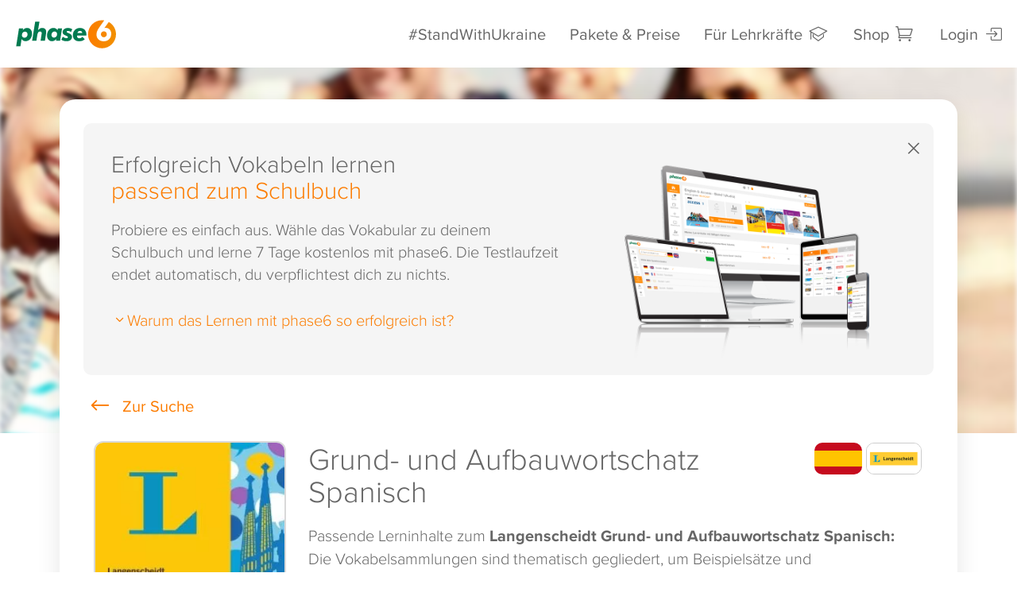

--- FILE ---
content_type: image/svg+xml
request_url: https://www.phase-6.de/system/galleries/htmlgalleries/images/flag_sonstige.svg
body_size: 720
content:
<?xml version="1.0" encoding="utf-8"?>
<!-- Generator: Adobe Illustrator 18.1.0, SVG Export Plug-In . SVG Version: 6.00 Build 0)  -->
<svg version="1.1"
	 id="svg2" xmlns:dc="http://purl.org/dc/elements/1.1/" xmlns:inkscape="http://www.inkscape.org/namespaces/inkscape" xmlns:sodipodi="http://sodipodi.sourceforge.net/DTD/sodipodi-0.dtd" xmlns:rdf="http://www.w3.org/1999/02/22-rdf-syntax-ns#" xmlns:svg="http://www.w3.org/2000/svg" xmlns:cc="http://creativecommons.org/ns#" sodipodi:docname="Roman_SPQR_banner.svg" inkscape:version="0.48.2 r9819"
	 xmlns="http://www.w3.org/2000/svg" xmlns:xlink="http://www.w3.org/1999/xlink" x="0px" y="0px" viewBox="-529 -36 750 500"
	 style="enable-background:new -529 -36 750 500;" xml:space="preserve">
<style type="text/css">
	.st0{fill:#dddddd;enable-background:new    ;}
	.st1{fill:#999999;}
</style>
<rect x="-529" y="-36" class="st0" width="750" height="500"/>
<g>
	<path class="st1" d="M-0.9,136.3v84.8h-21.2v149.1h-263.8V221.1h-21.2v-84.8h121.3l-53.7-43.1l64.3-42.4l23.9,72.2l41.1-92.1
		L-46,94.6l-65.6,41.8H-0.9z M-175.2,157.5h-110.7v42.4h110.7V157.5z M-175.2,214.5h-89.5V349h89.5V214.5z M-212.3,94.6l47.1,37.8
		L-183.8,76L-212.3,94.6z M-139.4,135.6l68.3-43.1L-105,58.8L-139.4,135.6z M-22.1,157.5h-110.7v42.4h110.7V157.5z M-43.3,214.5
		h-89.5V349h89.5V214.5z"/>
</g>
</svg>


--- FILE ---
content_type: image/svg+xml
request_url: https://www.phase-6.de/system/galleries/htmlgalleries/images/flag_german-as-foreign-language.svg
body_size: 342
content:
<?xml version="1.0" encoding="utf-8"?>
<!-- Generator: Adobe Illustrator 18.1.0, SVG Export Plug-In . SVG Version: 6.00 Build 0)  -->
<svg version="1.1" id="Ebene_1" xmlns="http://www.w3.org/2000/svg" xmlns:xlink="http://www.w3.org/1999/xlink" x="0px" y="0px"
	 viewBox="0 0 750 500" enable-background="new 0 0 750 500" xml:space="preserve">
<g>
	<rect y="0" width="750" height="167"/>
	<rect id="stripe_red"  y="167" fill="#E2001A" width="750" height="167"/>
	<rect id="stripe_gold" y="333" fill="#F7D100" width="750" height="167"/>
</g>
</svg>
